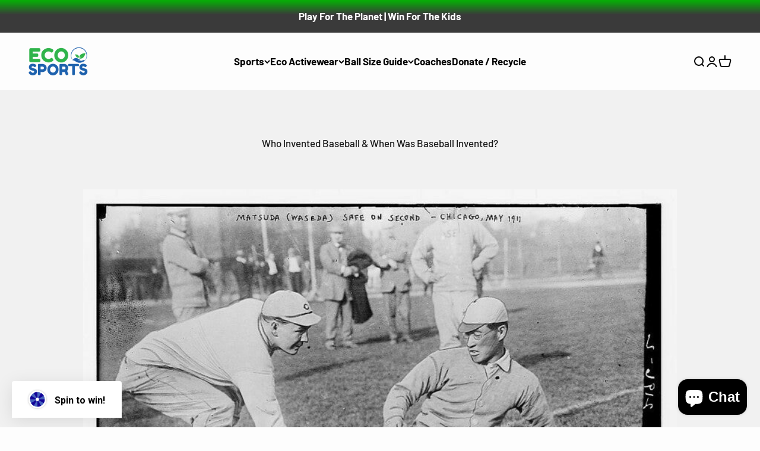

--- FILE ---
content_type: text/html; charset=UTF-8
request_url: https://game.hktapps.com/api/game/init?shop=eco-sporting-goods.myshopify.com&id=611&mode=production
body_size: 12956
content:
<html>
<head>
        <link rel="stylesheet"
      href="https://fonts.googleapis.com/css2?family=Abril+Fatface:wght@400;700&amp;family=Advent+Pro:wght@400;700&amp;family=Alegreya+Sans:wght@400;700&amp;family=Alegreya+Sans+SC:wght@400;700&amp;family=Alfa+Slab+One:wght@400;700&amp;family=Allura:wght@400;700&amp;family=Amatic+SC:wght@400;700&amp;family=Archivo+Narrow:wght@400;700&amp;family=Arima+Madurai:wght@400;700&amp;family=Arvo:wght@400;700&amp;family=Baloo+2:wght@400;700&amp;family=Barlow:wght@400;700&amp;family=Barlow+Condensed:wght@400;700&amp;family=Berkshire+Swash:wght@400;700&amp;family=Bevan:wght@400;700&amp;family=BioRhyme:wght@400;700&amp;family=Caveat:wght@400;700&amp;family=Courgette:wght@400;700&amp;family=Dancing+Script:wght@400;700&amp;family=Encode+Sans+Condensed:wght@400;700&amp;family=Engagement:wght@400;700&amp;family=Fredericka+the+Great:wght@400;700&amp;family=Great+Vibes:wght@400;700&amp;family=Gruppo:wght@400;700&amp;family=IBM+Plex+Sans:wght@400;700&amp;family=Josefin+Sans:wght@400;700&amp;family=Josefin+Slab:wght@400;700&amp;family=Kanit:wght@400;700&amp;family=Kranky:wght@400;700&amp;family=Lato:wght@400;700&amp;family=Lora:wght@400;700&amp;family=Love+Ya+Like+A+Sister:wght@400;700&amp;family=Luckiest+Guy:wght@400;700&amp;family=Mansalva:wght@400;700&amp;family=Meddon:wght@400;700&amp;family=Merriweather:wght@400;700&amp;family=Mirza:wght@400;700&amp;family=Monoton:wght@400;700&amp;family=Montserrat:wght@400;700&amp;family=Mr+Dafoe:wght@400;700&amp;family=Neuton:wght@400;700&amp;family=Nunito:wght@400;700&amp;family=Nunito+Sans:wght@400;700&amp;family=Old+Standard+TT:wght@400;700&amp;family=Open+Sans:wght@400;700&amp;family=Orbitron:wght@400;700&amp;family=Oswald:wght@400;700&amp;family=Pacifico:wght@400;700&amp;family=Permanent+Marker:wght@400;700&amp;family=Playfair+Display:wght@400;700&amp;family=Poppins:wght@400;700&amp;family=Press+Start+2P:wght@400;700&amp;family=Purple+Purse:wght@400;700&amp;family=Quicksand:wght@400;700&amp;family=Raleway:wght@400;700&amp;family=Ranchers:wght@400;700&amp;family=Roboto:wght@400;700&amp;family=Roboto+Slab:wght@400;700&amp;family=Rokkitt:wght@400;700&amp;family=Rubik:wght@400;700&amp;family=Sansita:wght@400;700&amp;family=Sarina:wght@400;700&amp;family=Sorts+Mill+Goudy:wght@400;700&amp;family=Source+Sans+Pro:wght@400;700&amp;family=Spirax:wght@400;700&amp;family=Stalemate:wght@400;700&amp;family=Titillium+Web:wght@400;700&amp;family=Ubuntu:wght@400;700&amp;family=Work+Sans:wght@400;700&amp;family=Yesteryear:wght@400;700&amp;display=swap">
    <style>
    .hktapps-game-type-wheel:not(.hktapps-l-t) .hktapps-game-screen .hktapps-game-view-right {
        padding-left: 0;
        padding-right: 0;
    }

    .hktapps-game-type-wheel:not(.hktapps-l-t) .hktapps-game-form {
        padding: 0 40px;
    }

    @media (max-width: 768px) {
        .hktapps-game-type-wheel:not(.hktapps-l-t) .hktapps-game-form {
            padding: 0 25px;
        }
    }

    /* Wheel CSS */
    .hktapps-animation .hktapps-l-n.hktapps-game-type-wheel.hktapps-screen-win .hktapps-main-game,
    .hktapps-animation .hktapps-l-f.hktapps-game-type-wheel.hktapps-screen-win .hktapps-main-game {
        transition: margin-right 0.3s ease;
        -webkit-transition: margin-right 0.3s ease;
    }

    .hktapps-game-type-wheel {
        /* Enter animation */
    }

    .hktapps-game-type-wheel .hktapps-wheel-container {
        animation: hktapps-w-ea 1.2s none cubic-bezier(0.215, 0.61, 0.355, 1);
        animation-fill-mode: forwards;
    }

    .hktapps-game-type-wheel .hktapps-wheel-container.hktapps-playing {
        animation: initial;
    }

    .hktapps-container:not(.hktapps-animation) .hktapps-game-type-wheel .hktapps-wheel-container {
        animation: initial;
    }

    @keyframes hktapps-w-ea {
        0% {
            transform: rotate(-80deg);
        }
        100% {
            transform: rotate(0);
        }
    }

    @media (min-width: 769px) {
        .hktapps-l-n.hktapps-game-type-wheel .hktapps-game-form,
        .hktapps-l-s.hktapps-game-type-wheel .hktapps-game-form,
        .hktapps-l-f.hktapps-game-type-wheel .hktapps-game-form {
            padding-left: 0;
            padding-right: 0;
        }

        .hktapps-l-n.hktapps-game-type-wheel .hktapps-game-screen .hktapps-game-view-right,
        .hktapps-l-s.hktapps-game-type-wheel .hktapps-game-screen .hktapps-game-view-right,
        .hktapps-l-f.hktapps-game-type-wheel .hktapps-game-screen .hktapps-game-view-right {
            padding-right: 40px;
            padding-left: 40px;
        }

        .hktapps-l-n.hktapps-game-type-wheel .hktapps-main-game,
        .hktapps-l-s.hktapps-game-type-wheel .hktapps-main-game,
        .hktapps-l-f.hktapps-game-type-wheel .hktapps-main-game {
            margin-right: -140px;
            max-width: 640px;
        }

        .hktapps-l-n.hktapps-game-type-wheel.hktapps-screen-win .hktapps-main-game,
        .hktapps-l-s.hktapps-game-type-wheel.hktapps-screen-win .hktapps-main-game,
        .hktapps-l-f.hktapps-game-type-wheel.hktapps-screen-win .hktapps-main-game {
            margin-right: 0;
        }

        .hktapps-l-n.hktapps-game-type-wheel .hktapps-wheel,
        .hktapps-l-s.hktapps-game-type-wheel .hktapps-wheel,
        .hktapps-l-f.hktapps-game-type-wheel .hktapps-wheel {
            position: absolute;
            top: 50%;
            left: 30px;
            width: 520px;
            max-width: none;
            margin: -260px 0 0 -330px;
            transform: rotate(90deg);
            -webkit-transform: rotate(90deg);
        }

        .hktapps-l-n.hktapps-game-type-wheel .hktapps-wheel .hktapps-wheel-inner,
        .hktapps-l-s.hktapps-game-type-wheel .hktapps-wheel .hktapps-wheel-inner,
        .hktapps-l-f.hktapps-game-type-wheel .hktapps-wheel .hktapps-wheel-inner {
            padding: 40px;
        }

        .hktapps-l-n.hktapps-game-type-wheel .hktapps-wheel .hktapps-wheel-12,
        .hktapps-l-s.hktapps-game-type-wheel .hktapps-wheel .hktapps-wheel-12,
        .hktapps-l-f.hktapps-game-type-wheel .hktapps-wheel .hktapps-wheel-12 {
            height: auto;
            padding: 0;
        }

        .hktapps-l-n.hktapps-game-type-wheel .hktapps-wheel .hktapps-brake-icon svg,
        .hktapps-l-s.hktapps-game-type-wheel .hktapps-wheel .hktapps-brake-icon svg,
        .hktapps-l-f.hktapps-game-type-wheel .hktapps-wheel .hktapps-brake-icon svg {
            transform: rotate(45deg);
            -webkit-transform: rotate(45deg);
        }

        .hktapps-l-n.hktapps-game-type-wheel .hktapps-wheel-wrapper:after,
        .hktapps-l-s.hktapps-game-type-wheel .hktapps-wheel-wrapper:after,
        .hktapps-l-f.hktapps-game-type-wheel .hktapps-wheel-wrapper:after {
            clear: both;
            display: table;
            content: "";
        }

        .hktapps-l-n.hktapps-game-type-wheel .hktapps-wheel-wrapper .hktapps-l,
        .hktapps-l-s.hktapps-game-type-wheel .hktapps-wheel-wrapper .hktapps-l,
        .hktapps-l-f.hktapps-game-type-wheel .hktapps-wheel-wrapper .hktapps-l {
            float: left;
            margin: -30px 0;
            width: 28%;
        }

        .hktapps-l-n.hktapps-game-type-wheel .hktapps-wheel-wrapper .hktapps-game-form,
        .hktapps-l-s.hktapps-game-type-wheel .hktapps-wheel-wrapper .hktapps-game-form,
        .hktapps-l-f.hktapps-game-type-wheel .hktapps-wheel-wrapper .hktapps-game-form {
            float: right;
            text-align: left;
            width: 65%;
        }
    }

    @media (min-width: 901px) and (max-width: 1300px) {
        .hktapps-l-n.hktapps-game-type-wheel .hktapps-wheel,
        .hktapps-l-f.hktapps-game-type-wheel .hktapps-wheel {
            margin: -240px 0 0 -300px;
            width: 480px;
        }
    }

    @media (min-width: 769px) and (max-width: 1080px) {
        .hktapps-l-n.hktapps-game-type-wheel .hktapps-main-game,
        .hktapps-l-f.hktapps-game-type-wheel .hktapps-main-game {
            max-width: 580px;
        }

        .hktapps-l-n.hktapps-game-type-wheel .hktapps-wheel,
        .hktapps-l-f.hktapps-game-type-wheel .hktapps-wheel {
            width: 420px;
            margin: -210px 0 0 -230px;
        }

        .hktapps-l-n.hktapps-game-type-wheel .hktapps-wheel-wrapper .hktapps-game-form,
        .hktapps-l-f.hktapps-game-type-wheel .hktapps-wheel-wrapper .hktapps-game-form {
            width: 60%;
        }

        .hktapps-l-n.hktapps-game-type-wheel .hktapps-wheel-wrapper .hktapps-l,
        .hktapps-l-f.hktapps-game-type-wheel .hktapps-wheel-wrapper .hktapps-l {
            margin: -5px 0;
        }
    }

    @media (min-height: 800px) and (min-width: 1301px) and (max-width: 1450px) {
        .hktapps-l-n.hktapps-game-type-wheel .hktapps-wheel,
        .hktapps-l-f.hktapps-game-type-wheel .hktapps-wheel {
            width: 480px;
            margin: -240px 0 0 -300px;
        }
    }

    .hktapps-game-type-wheel .hktapps-wheel {
        position: relative;
        max-width: 480px;
        margin: 20px auto 0 auto;
    }

    .hktapps-game-type-wheel .hktapps-wheel .hktapps-brake {
        position: absolute;
        z-index: 10;
        left: 50%;
        top: 10px;
    }

    .hktapps-game-type-wheel .hktapps-wheel .hktapps-brake svg {
        position: absolute;
        height: 24px;
        width: 24px;
        left: 50%;
        top: 50%;
        margin-left: -12px;
        margin-top: -12px;
        transform: rotate(135deg);
        -webkit-transform: rotate(135deg);
    }

    .hktapps-game-type-wheel .hktapps-wheel .hktapps-brake-icon {
        position: absolute;
        background-color: #ffffff;
        width: 40px;
        height: 40px;
        box-shadow: 0 2px 2px 0 rgba(0, 0, 0, 0.23);
        border-radius: 0 50% 50% 50%;
        top: 0;
        left: 50%;
        margin-left: -20px;
        transform: rotate(-135deg);
        -webkit-transform: rotate(-135deg);
    }

    .hktapps-game-type-wheel .hktapps-wheel-inner {
        overflow: hidden;
        padding: 40px 40px 0 40px;
    }

    @media (max-width: 768px) {
        .hktapps-game-type-wheel .hktapps-wheel-inner {
            padding: 40px 25px 0 25px;
        }
    }

    .hktapps-game-type-wheel .hktapps-wheel-12 {
        position: relative;
        height: 0;
        padding-bottom: 50%;
    }

    .hktapps-game-type-wheel .hktapps-wheel-12 .hktapps-wheel-container {
        position: relative;
        z-index: 0;
        width: 100%;
        padding-bottom: 100%;
        transition: transform 10s cubic-bezier(0.26, -0.11, 0, 0.99);
        -webkit-transition: -webkit-transform 10s cubic-bezier(0.38, -0.165, 0, 1);
    }

    .hktapps-game-type-wheel .hktapps-wheel-12 .hktapps-wheel-overplay {
        width: 100%;
        height: 100%;
        border-radius: 50%;
        overflow: hidden;
        -webkit-mask-image: url([data-uri]);
    }

    .hktapps-game-type-wheel .hktapps-wheel-12 .hktapps-absolute-wheel {
        position: absolute;
        top: 0;
        left: 0;
        height: 100%;
        width: 100%;
        overflow: hidden;
        border: 14px solid #435280;
        border-radius: 50%;
        line-height: 0;
        box-shadow: 0 0 35px 0 rgba(0, 0, 0, 0.13);
    }

    .hktapps-game-type-wheel .hktapps-wheel-12 .hktapps-wheel-half {
        position: relative;
        overflow: hidden;
        height: 50%;
        width: 100%;
    }

    .hktapps-game-type-wheel .hktapps-wheel-12 .hktapps-wheel-half:first-child .hktapps-wheel-slice-item {
        top: 100%;
    }

    .hktapps-game-type-wheel .hktapps-wheel-12 .hktapps-wheel-half:last-child .hktapps-wheel-slice-item {
        top: 0;
    }

    .hktapps-game-type-wheel .hktapps-wheel-12 .hktapps-wheel-slice-item {
        position: absolute;
        text-align: right;
        left: 50%;
        width: 51%;
        font-size: 1em;
        transform-origin: 0 0;
        -webkit-transform-origin: 0 0;
    }

    .hktapps-game-type-wheel .hktapps-wheel-12 .hktapps-wheel-slice-item .hktapps-wheel-coupon {
        display: table;
        width: 100%;
        height: 100%;
        transform-origin: 100% 0;
        -webkit-transform-origin: 100% 0;
    }

    .hktapps-game-type-wheel .hktapps-wheel-12 .hktapps-wheel-slice-item .hktapps-wheel-coupon-content {
        display: table-cell;
        vertical-align: middle;
        padding-left: 40px;
        padding-right: 5px;
        line-height: 1.2;
    }

    .hktapps-game-type-wheel .hktapps-wheel-12 .hktapps-wheel-center {
        position: absolute;
        z-index: 1;
        left: 50%;
        top: 50%;
        width: 15%;
        height: 15%;
        margin-left: -7.5%;
        margin-top: -7.5%;
        border-radius: 50%;
        box-shadow: 1px 2px 4px 0 rgba(0, 0, 0, 0.32);
        background-color: #ffffff;
    }

    .hktapps-game-type-wheel .hktapps-wheel-12 .hktapps-wheel-slice-dots {
        position: absolute;
        z-index: 2;
        top: 0;
        left: 0;
        width: 100%;
        height: 100%;
    }

    .hktapps-game-type-wheel .hktapps-wheel-12 .hktapps-wheel-slice-dots .wheel-slice-dot {
        position: absolute;
        top: 50%;
        left: 50%;
        width: 50%;
        transform-origin: 0 0;
        -webkit-transform-origin: 0 0;
    }

    .hktapps-game-type-wheel .hktapps-wheel-12 .hktapps-wheel-slice-dots .hktapps-wheel-slice-dot {
        position: absolute;
        top: -5px;
        border-radius: 5px;
        right: -6px;
        width: 12px;
        height: 10px;
        background-color: #435280;
    }

    @media (max-width: 400px) {
        .hktapps-game-type-wheel .hktapps-wheel-wrapper .hktapps-wheel {
            margin-top: 0;
        }

        .hktapps-game-type-wheel .hktapps-wheel-wrapper .hktapps-wheel .hktapps-brake-icon {
            width: 36px;
            height: 36px;
            margin-left: -18px;
        }

        .hktapps-game-type-wheel .hktapps-wheel-wrapper .hktapps-wheel .hktapps-wheel-slice-item {
            font-size: 0.8em;
        }
    }

    @media (min-width: 769px) {
        .hktapps-l-s.hktapps-game-type-wheel .hktapps-main-game {
            margin-right: 0;
            max-width: 700px;
        }

        .hktapps-l-s.hktapps-game-type-wheel .hktapps-wheel-wrapper .hktapps-game-form {
            width: 60%;
        }

        .hktapps-l-s.hktapps-game-type-wheel .hktapps-wheel-wrapper .hktapps-l {
            width: 35%;
        }

        .hktapps-l-s.hktapps-game-type-wheel .hktapps-wheel {
            margin-left: -290px;
        }
    }

    @media (min-width: 769px) and (max-height: 520px) {
        .hktapps-l-s.hktapps-game-type-wheel .hktapps-l {
            height: 300px;
        }

        .hktapps-l-s.hktapps-game-type-wheel .hktapps-wheel {
            margin-left: -220px;
            width: 440px;
            margin-top: -220px;
        }
    }

    @media (min-width: 769px) and (max-height: 440px) {
        .hktapps-l-s.hktapps-game-type-wheel .hktapps-l {
            height: 400px;
        }
    }
</style>
    
    
    
    
    <style>
    .hktapps-game-screen .hktapps-game-view-left {
        display: none;
    }
    .hktapps-l-t .hktapps-game-screen .hktapps-game-view-right {
        padding-left: 0;
        padding-top: 0;
        padding-right: 0;
    }
    .hktapps-l-t .hktapps-game-screen .hktapps-game-title .hktapps-bg {
        display: block;
    }

    .hktapps-l-t .hktapps-game-screen .hktapps-email-form-container {
        padding: 0 40px;
    }

    @media (max-width: 768px) {
        .hktapps-l-t .hktapps-game-screen .hktapps-email-form-container {
            padding: 0 25px;
        }
    }

    .hktapps-l-l.hktapps-game-and-win .hktapps-main-game {
        max-width: 800px;
    }

    .hktapps-l-l .hktapps-game-screen:after {
        clear: both;
        display: table;
        content: "";
    }

    .hktapps-l-l .hktapps-game-screen .hktapps-game-view-left,
    .hktapps-l-l .hktapps-game-screen .hktapps-game-view-left .hktapps-bg {
        display: block;
        border-bottom-left-radius: 3px;
        border-top-left-radius: 3px;
    }

    .hktapps-l-l .hktapps-game-screen .hktapps-game-view-left .hktapps-bg {
        right: auto;
        width: 35%;
    }

    .hktapps-l-l .hktapps-game-screen .hktapps-game-view-left .hktapps-bg .hktapps-img {
        background-position: left center;
    }

    .hktapps-l-l .hktapps-game-screen .hktapps-game-view-right {
        float: right;
        width: 65%;
    }

    @media (max-width: 768px) {
        .hktapps-l-l .hktapps-game-screen .hktapps-game-view-left .hktapps-bg {
            width: 20%;
        }

        .hktapps-l-l .hktapps-game-screen .hktapps-game-view-right {
            width: 80%;
        }
    }

    @media (max-width: 400px) {
        .hktapps-l-l .hktapps-game-screen .hktapps-game-view-left {
            display: none;
        }

        .hktapps-l-l .hktapps-game-screen .hktapps-game-view-right {
            width: 100%;
        }
    }

    .hktapps-animation .hktapps-game-screen {
        opacity: 1;
        transition: opacity 0.3s ease;
        -webkit-transition: opacity 0.3s ease;
    }

    .hktapps-animation .hktapps-game-screen.hkt-exit {
        opacity: 0;
    }

    .hktapps-l-f .hktapps-game-view-left {
        display: block;
    }

    .hktapps-l-f .hktapps-game-view-left .hktapps-bg {
        display: block;
        border-radius: 3px;
        z-index: 0;
    }

    .hktapps-l-f .hktapps-game-view-left .hktapps-bg .hktapps-img {
        background-position: center center;
    }

    .hktapps-l-f .hktapps-game-view-right {
        position: relative;
        z-index: 1;
    }

    .hktapps-l-s .hktapps-game-screen .hktapps-game-view-left {
        display: block;
    }

    .hktapps-l-s .hktapps-game-screen .hktapps-game-view-left .hktapps-bg.hkt-has-image {
        display: block;
    }

    .hktapps-l-s .hktapps-game-screen .hktapps-game-view-left .hktapps-bg .hktapps-img {
        background-position: center center;
    }
</style>
    <style>
    .hktapps-email-form input.hktapps-hidden {
        position: absolute;
        visibility: hidden;
        z-index: -100;
        outline: none;
        width: 1px;
        height: 1px;
        border: none;
        padding: 0;
    }

    .hktapps-email-form .hktapps-input {
        position: relative;
    }

    .hktapps-email-form .hktapps-input.name {
        display: none;
    }

    .hktapps-email-form .hktapps-input.hktapps-hidden {
        display: none;
    }

    .hktapps-email-form .hktapps-input .hktapps-icon {
        position: absolute;
        z-index: 1;
        top: 11px;
        left: 12px;
        width: 16px;
        height: 16px;
    }

    .hktapps-email-form .hktapps-input .hktapps-icon svg {
        display: block;
        height: 100%;
        width: 100%;
    }

    .hktapps-email-form .hktapps-input input {
        font-family: Ariral, sans-serif;
        font-size: 14px !important;
        font-weight: normal !important;
        font-style: normal !important;
        width: 100%;
        height: 38px !important;
        outline: none !important;
        padding: 0 15px 0 40px !important;
        color: #364269;
        border-radius: 10px;
        background-color: #ffffff !important;
        box-shadow: none !important;
        border: 1px solid #eceff3 !important;
        transition: border-color 0.3s ease;
        -webkit-transition: border-color 0.3s ease;
    }

    .hktapps-email-form .hktapps-input input:hover {
        opacity: 1;
        border-color: #c5c5c5 !important;
    }

    .hktapps-email-form .hktapps-input input::-webkit-input-placeholder {
        color: #babcbf;
    }

    .hktapps-email-form .hktapps-input input::-moz-placeholder {
        color: #babcbf;
    }

    .hktapps-email-form .hktapps-input input:-ms-input-placeholder {
        color: #babcbf;
    }

    .hktapps-email-form .hktapps-input input:-moz-placeholder {
        color: #babcbf;
    }

    .hktapps-email-form .hktapps-input input:-webkit-autofill {
        border-color: #eceff3;
        -webkit-text-fill-color: #364267 !important;
        -webkit-box-shadow: 0 0 0 1000px #ffffff inset !important;
    }

    .hktapps-email-form .hktapps-input.hkt-invalid input {
        box-shadow: none;
        border: 1px solid #ff7f7f !important;
    }

    .hktapps-email-form .hktapps-input.hkt-invalid input:-webkit-autofill {
        border-color: #ff7f7f;
        -webkit-box-shadow: 0 0 0 1000px #ffffff inset;
        -webkit-text-fill-color: #364267 !important;
    }

    .hktapps-email-form .hktapps-input-row:after {
        clear: both;
        display: table;
        content: "";
    }

    .hktapps-email-form .hktapps-input-row.hktapps-2 .hktapps-input {
        float: left;
        width: 48%;
    }

    .hktapps-email-form .hktapps-input-row.hktapps-2 .hktapps-input.name {
        display: block;
    }

    .hktapps-email-form .hktapps-input-row.hktapps-2 .hktapps-input:not(:last-child) {
        margin-right: 4%;
    }

    .hktapps-email-form .hktapps-input-error {
        font-size: 12px;
        color: #ff7f7f;
        margin-top: 10px;
        margin-bottom: -10px;
    }

    .hktapps-email-form .hktapps-input-error.hktapps-hidden {
        display: none;
    }

    .hktapps-email-form .hktapps-play-btn {
        margin-top: 20px;
    }

    @media (max-width: 540px) {
        .hktapps-email-form .hktapps-input-row.hktapps-2 .hktapps-input {
            width: 100%;
        }

        .hktapps-email-form .hktapps-input-row.hktapps-2 .hktapps-input:not(:last-child) {
            margin-bottom: 10px;
            margin-right: 0;
        }
    }

    .hktapps-email-form .hktapps-gdpr {
        margin-top: 10px;
        margin-bottom: -5px;
        color: #a7a9aa;
        font-size: 13px;
        line-height: 1.5;
    }

    .hktapps-email-form .hkt-invalid {
        animation-fill-mode: both;
        animation: hktapps-f-nop 0.5s none ease;
    }

    @keyframes hktapps-f-nop {
        from, to {
            transform: translate(0, 0);
        }
        20%, 60% {
            transform: translate(-3px, 0);
        }
        40%, 80% {
            transform: translate(3px, 0);
        }
    }

    .hktapps-email-form-container {
        position: relative;
        z-index: 1;
    }

    .hktapps-email-form-container.hktapps-no-icons .hktapps-input svg {
        display: none;
    }

    .hktapps-email-form-container.hktapps-no-icons .hktapps-input input {
        padding-left: 15px !important;
    }

    .hktapps-email-form-container.hktapps-no-icons .hktapps-input .hktapps-icon {
        z-index: -1;
    }

    .hktapps-check-sw {
        display: inline-block;
        vertical-align: top;
        cursor: pointer;
    }

    .hktapps-check-sw:hover .hktapps-checkbox:not(.hkt-checked) {
        border-color: #c5c5c5;
    }

    .hktapps-check-sw.hktapps-hidden {
        display: none;
    }

    .hktapps-check-sw.hkt-invalid .hktapps-checkbox:not(.hkt-checked) {
        border-color: #ff7f7f;
    }

    .hktapps-checkbox {
        position: relative;
        cursor: pointer;
        overflow: hidden;
        display: inline-block;
        vertical-align: middle;
        width: 18px;
        height: 18px;
        border: 1px solid #eceff3;
        border-radius: 3px;
        margin-right: 5px;
        top: -0.1em;
        -webkit-transition: background-color 0.4s ease, border-color 0.4s ease;
        transition: background-color 0.4s ease, border-color 0.4s ease;
    }

    .hktapps-checkbox:not(.hkt-checked) {
        background-color: #ffffff !important;
    }

    .hktapps-checkbox:not(.hkt-checked):hover {
        border-color: #c5c5c5;
    }

    .hktapps-checkbox.hkt-checked {
        background-color: #0f8af9;
    }

    .hktapps-checkbox.hkt-checked svg {
        top: 50%;
    }

    .hktapps-checkbox svg {
        position: absolute;
        left: 50%;
        top: -5px;
        width: 10px;
        height: 10px;
        margin-left: -5px;
        margin-top: -5px;
        transition: top 0.3s ease;
        -webkit-transition: top 0.3s ease;
    }
</style>
    <style>
    .hktapps-game-title {
        position: relative;
    }
    .hktapps-game-title .hktapps-title,
    .hktapps-game-title .hktapps-subtitle,
    .hktapps-game-title .hktapps-logo {
        position: relative;
        z-index: 1;
    }
    .hktapps-game-title .hktapps-bg {
        border-top-right-radius: 3px;
        border-top-left-radius: 3px;
    }
    .hktapps-game-title .hktapps-bg .hktapps-img {
        background-position: center top;
    }
    .hktapps-game-title .hktapps-logo {
        line-height: 0;
        text-align: center;
    }
    .hktapps-game-title .hktapps-logo img {
        display: none;
        outline: none;
        border: none;
    }
    .hktapps-game-title .hktapps-logo.hkt-logo {
        margin-bottom: 24px;
    }
    .hktapps-game-title .hktapps-logo.hkt-logo img {
        display: inline;
        width: 1em;
        height: auto;
    }
    @media (max-width: 540px) {
        .hktapps-game-title .hktapps-logo.hkt-logo img {
            width: 0.7em;
        }
    }

    .hktapps-l-t .hktapps-game-title {
        margin-bottom: 2em;
        padding: 40px 40px;
    }

    @media (max-width: 768px) {
        .hktapps-l-t .hktapps-game-title {
            padding: 25px 25px;
        }
    }

    .hktapps-l-t .hktapps-game-title .hktapps-subtitle {
        margin-bottom: 0;
    }
</style>
    <style>
    .hover-bg{
        position: relative;
    }
    .hover-bg::before {
        position: absolute;
        content: "";
        height: 100%;
        z-index: 88888;
        top: 0;
        left: 0;
        border: 1px solid transparent;
        cursor: pointer;
        width: 100%;
    }
    .hover-bg:hover::before {
        padding: 9px;
        margin: -10px;
        border-color: #120497;
        background-color: rgba(18,4,151,.2);
    }

    body.hktapps-ios-fix {
        position: fixed;
    }

    .hktapps-container {
        color: #333333;
        font-family: Arial, sans-serif;
        font-size: 16px;
    }

    .hktapps-container a:empty {
        display: inline;
    }

    .hktapps-container div:empty {
        display: block;
    }

    .hktapps-container button {
        display: block;
        background: none;
        box-shadow: none;
        appearance: none;
        -webkit-appearance: none;
        -moz-appearance: none;
        outline: none;
        border: none;
    }

    .hktapps-container button:active {
        background: none;
    }

    .hktapps-container .hktapps-nosel {
        -webkit-touch-callout: none;
        -webkit-user-select: none;
        -khtml-user-select: none;
        -moz-user-select: none;
        -ms-user-select: none;
        user-select: none;
    }

    .hktapps-container * {
        box-sizing: border-box;
        -webkit-box-sizing: border-box;
        -moz-box-sizing: border-box;
    }

    .hktapps-container a {
        color: inherit;
    }

    .hktapps-container input[type="text"],
    .hktapps-container input[type="email"] {
        transform: translate3d(0, 0, 0);
        -webkit-transform: translate3d(0, 0, 0);
    }

    .hktapps-container input[type="text"],
    .hktapps-container input[type="text"] input[type="submit"],
    .hktapps-container input[type="email"],
    .hktapps-container input[type="email"] input[type="submit"] {
        line-height: normal;
        outline: none;
        appearance: none;
        -webkit-appearance: none;
        -moz-appearance: none;
    }

    .hktapps-container .hktapps-button {
        position: relative;
        line-height: 1.4;
        border-radius: 8px;
        background-color: #0f8af8;
        font-size: 12px;
        color: white;
        text-align: center;
        padding: 11px 20px;
        user-select: none;
        -webkit-transition: -webkit-transform 0.2s ease, opacity 0.2s ease;
        transition: transform 0.2s ease, opacity 0.2s ease;
        -webkit-touch-callout: none;
        -webkit-user-select: none;
        -khtml-user-select: none;
        -moz-user-select: none;
        -ms-user-select: none;
        cursor: pointer;
    }

    .hktapps-container .hktapps-button .hktapps-load {
        position: absolute;
        visibility: hidden;
        border-top: 1.1em solid rgba(255, 255, 255, 0.2);
        border-right: 1.1em solid rgba(255, 255, 255, 0.2);
        border-bottom: 1.1em solid rgba(255, 255, 255, 0.2);
        border-left: 1.1em solid #ffffff;
        font-size: 2px;
        top: 50%;
        left: 50%;
        margin-top: -5em;
        margin-left: -5em;
        transform: translateZ(0);
        -webkit-transform: translateZ(0);
        -ms-transform: translateZ(0);
        animation: hktapps-submit-load 1.1s infinite linear;
        -webkit-animation: hktapps-submit-load 1.1s infinite linear;
    }

    .hktapps-container .hktapps-button .hktapps-load, .hktapps-container .hktapps-button .hktapps-load:after {
        height: 10em;
        width: 10em;
        border-radius: 50%;
    }

    .hktapps-container .hktapps-button.hkt-submitting {
        color: transparent !important;
    }

    .hktapps-container .hktapps-button.hkt-submitting .hktapps-load {
        visibility: visible;
    }

    .hktapps-container .hktapps-button.hkt-submitted {
        display: none;
        transition: opacity 0.4s linear;
        -webkit-transition: opacity 0.4s linear;
    }

    .hktapps-container .hktapps-button:hover {
        opacity: 0.8;
    }

    .hktapps-container .hktapps-button:active {
        outline: none;
        transform: translateZ(0) scale(0.9);
        -webkit-transform: translateZ(0) scale(0.9);
    }

    .hktapps-container .hktapps-button-container {
        text-align: center;
    }

    .hktapps-container .hktapps-button-container .hktapps-button {
        vertical-align: top;
        display: inline-block;
    }

    .hktapps-game-and-win {
        visibility: visible !important;
        position: fixed;
        z-index: 9999999;
        top: 0;
        left: 0;
        right: 0;
        bottom: 0;
        opacity: 1 !important;
        background: #00000099;
        text-align: center;
        white-space: nowrap;
        overflow-y: auto;
        overflow-x: hidden;
        padding: 44px 16px;
        transition: opacity 0.4s linear;
        -webkit-overflow-scrolling: touch;
        -webkit-transition: opacity 0.4s linear;
    }

    .hktapps-game-and-win.hktapps-screen-game .hktapps-game-screen {
        display: block;
    }

    .hktapps-game-and-win.hktapps-screen-win .hktapps-win-screen {
        display: block;
    }

    .hktapps-game-and-win.hktapps-hidden {
        visibility: hidden !important;
        opacity: 0 !important;
        pointer-events: none !important;
        transition: opacity 0.4s linear, visibility 0.4s linear, pointer-events 0.4s linear;
        -webkit-transition: opacity 0.4s linear, visibility 0.4s linear, pointer-events 0.4s linear;
    }

    .hktapps-game-and-win.hktapps-hidden .hktapps-main-game {
        transform: scale3d(0.9, 0.9, 1);
        -webkit-transform: scale3d(0.9, 0.9, 1);
    }

    .hktapps-game-and-win:before {
        display: inline-block;
        content: '';
        opacity: 0;
        vertical-align: middle;
        margin-right: -0.3em;
        height: 100%;
    }

    .hktapps-game-and-win .hktapps-main-game {
        position: relative;
        font-family: Arial, sans-serif;
        color: #333333;
        width: 100%;
        max-width: 500px;
        height: auto;
        background: white;
        border-radius: 3px;
        display: inline-block;
        vertical-align: middle;
        text-align: center;
        white-space: normal;
        font-weight: normal;
        transition: transform 0.4s ease;
        -webkit-transition: -webkit-transform 0.4s ease;
    }

    .hktapps-game-and-win .hktapps-cross {
        position: absolute;
        z-index: 2;
        width: 50px;
        height: 50px;
        top: 0;
        right: 0;
        transition: opacity 0.3s ease;
        -webkit-transition: opacity 0.3s ease;
        cursor: pointer;
    }

    .hktapps-game-and-win .hktapps-cross:hover {
        opacity: 0.8;
    }

    .hktapps-game-and-win .hktapps-cross svg {
        position: absolute;
        right: 12px;
        top: 12px;
        height: 25px;
        width: 25px;
    }

    .hktapps-game-and-win .hktapps-title {
        color: #364269;
        font-size: 48px;
        line-height: 0;
    }

    .hktapps-game-and-win .hktapps-title div {
        line-height: 1.15;
        margin-bottom: 0.3em;
        font-size: 1em;
    }

    .hktapps-game-and-win .hktapps-subtitle {
        margin-bottom: 1.5em;
        color: #4d5963;
        font-size: 16px;
        line-height: 1.4;
        font-weight: normal;
    }

    @media (max-width: 768px) {
        .hktapps-game-and-win:before {
            content: none;
        }

        .hktapps-game-and-win .hktapps-main-game {
            display: block;
            margin: 0 auto;
        }
    }

    @media (max-width: 540px) {
        .hktapps-game-and-win .hktapps-cross {
            right: -10px;
            top: -40px;
            height: 60px;
            width: 60px;
        }

        .hktapps-game-and-win .hktapps-cross svg {
            width: 22px;
            top: 9px;
            right: 10px;
            height: 22px;
        }

        .hktapps-game-and-win .hktapps-title {
            font-size: 34px;
        }

        .hktapps-game-and-win .hktapps-title div {
            font-size: 0.7em;
        }
    }

    .hktapps-game-and-win .hktapps-disclaimer {
        line-height: 1.4;
        font-size: 13px;
        margin-top: 20px;
        color: #a7a9ad;
    }

    @-webkit-keyframes hktapps-submit-load {
        0% {
            transform: rotate(0deg);
            -webkit-transform: rotate(0deg);
        }
        100% {
            transform: rotate(360deg);
            -webkit-transform: rotate(360deg);
        }
    }

    @keyframes hktapps-submit-load {
        0% {
            transform: rotate(0deg);
            -webkit-transform: rotate(0deg);
        }
        100% {
            transform: rotate(360deg);
            -webkit-transform: rotate(360deg);
        }
    }

    .hktapps-container.hktapps-edit-mode .hktapps-game-and-win,
    .hktapps-container.hktapps-image-mode .hktapps-game-and-win {
        transition: none;
        -webkit-transition: none;
    }

    .hktapps-container.hktapps-edit-mode .hktapps-main-game,
    .hktapps-container.hktapps-image-mode .hktapps-main-game {
        transition: none;
        -webkit-transition: none;
    }

    .hktapps-container.hktapps-image-mode .hktapps-game-and-win {
        background: transparent;
    }

    .hktapps-container.hktapps-image-mode .hktapps-main-game {
        box-shadow: 0 0 15px 0 rgba(0, 0, 0, 0.1);
    }

    .hktapps-game-screen,
    .hktapps-win-screen {
        display: none;
    }

    .hktapps-game-screen .hktapps-game-view-right,
    .hktapps-win-screen {
        padding: 40px 40px;
    }

    @media (max-width: 768px) {
        .hktapps-game-screen .hktapps-game-view-right,
        .hktapps-win-screen {
            padding: 25px 25px;
        }
    }

    .hktapps-l-t .hktapps-xp-t {
        padding: 0 40px;
    }

    @media (max-width: 768px) {
        .hktapps-l-t .hktapps-xp-t {
            padding: 0 25px;
        }
    }

    .hktapps-bg {
        display: none;
        overflow: hidden;
        background: #FFFFFF;
    }

    .hktapps-bg,
    .hktapps-bg .hktapps-img {
        position: absolute;
        top: 0;
        left: 0;
        right: 0;
        bottom: 0;
    }

    .hktapps-bg .hktapps-img {
        opacity: 0.5;
        background-size: cover;
        background-repeat: no-repeat;
    }

    /* Big screen fixes */
    @media (min-height: 800px) and (min-width: 1300px) {
        .hktapps-game-and-win:not(.hktapps-l-s).hktapps-hidden .hktapps-main-game {
            transform: scale3d(1.05, 1.05, 1);
            -webkit-transform: scale3d(1.05, 1.05, 1);
        }

        .hktapps-game-and-win:not(.hktapps-l-s) .hktapps-main-game {
            transform: scale(1.2, 1.2);
            -webkit-transform: scale(1.2, 1.2);
        }
    }

    /* Left side */
    .hktapps-l-s.hktapps-game-and-win {
        text-align: left;
        padding: 0;
    }

    .hktapps-l-s.hktapps-game-and-win.hktapps-hidden .hktapps-main-game {
        transform: translateX(-100%);
        -webkit-transform: translateX(-100%);
        transition-duration: 0.4s;
        transition-timing-function: ease-in;
    }

    .hktapps-l-s .hktapps-main-game {
        border-radius: 0;
        min-height: 100%;
        transition-duration: 0.4s;
        transition-timing-function: ease-out;
    }

    .hktapps-l-s .hktapps-view-table {
        display: table;
        width: 100%;
        height: 100vh;
        padding-top: 15px;
        padding-bottom: 15px;
        border-spacing: 0;
    }

    .hktapps-l-s .hktapps-view-center {
        vertical-align: middle;
        display: table-cell;
    }

    @media (max-width: 768px) {
        .hktapps-l-s.hktapps-game-and-win {
            padding-right: 15px;
        }

        .hktapps-l-s.hktapps-game-and-win .hktapps-main-game {
            margin: 0;
        }

        .hktapps-l-s.hktapps-game-and-win .hktapps-cross {
            right: 10px;
            top: 10px;
        }
    }
</style>
    <style>
    .hktapps-win {
        position: relative;
        z-index: 1;
        text-align: center;
    }

    .hktapps-win .hktapps-code-email,
    .hktapps-win .hktapps-code-lose,
    .hktapps-win .hktapps-code-desc {
        display: none;
    }

    .hktapps-win .hktapps-code-desc .hktapps-discount-code-label {
        margin: 0.7em 0 0 0;
    }

    .hktapps-win.by-email .hktapps-code-email {
        display: block;
    }

    .hktapps-win.by-email .hktapps-code-direct {
        display: none;
    }

    .hktapps-win.losing .hktapps-code-lose {
        display: block;
    }

    .hktapps-win.losing .hktapps-code-direct {
        display: none;
    }

    .hktapps-win.hkt-wdesc .hktapps-code-desc {
        display: block;
    }

    .hktapps-win .hktapps-label {
        font-size: 16px;
        margin-bottom: 20px;
        color: #4d5963;
        font-weight: normal;
        line-height: 1.4;
    }

    .hktapps-win .hktapps-coupon-label {
        color: white;
        font-size: 38px;
        line-height: 0;
    }

    .hktapps-win .hktapps-coupon-label div {
        margin-bottom: 1.2em;
        line-height: 1.3;
    }

    .hktapps-win .hktapps-discount-code-label {
        font-size: 16px;
        color: white;
        line-height: 1.4;
        margin-bottom: 0.7em;
        white-space: pre-line;
    }

    .hktapps-win .hktapps-code {
        color: #ffffff;
        font-size: 20px;
        text-align: center;
        padding: 10px 20px;
        line-height: 0;
        border: 2px dashed #ffffff;
        border-radius: 25px;
    }

    .hktapps-win .hktapps-code span {
        line-height: 1.3;
    }

    .hktapps-win .hktapps-ticket-container {
        position: relative;
        margin: 0 auto 30px auto;
        padding: 40px 40px;
        max-width: 400px;
    }

    .hktapps-win .hktapps-ticket {
        position: absolute;
        z-index: 0;
        top: 0;
        left: 0;
        width: 100%;
        height: 100%;
        border-radius: 10px;
        box-shadow: 0 0 30px rgba(0, 0, 0, 0.08);
    }

    .hktapps-win .hktapps-ticket .hktapps-ticket-coupon-round-content {
        position: absolute;
        top: 50%;
        margin-top: -25px;
        width: 25px;
        height: 50px;
    }

    .hktapps-win .hktapps-ticket .hktapps-ticket-coupon-round-content.l {
        left: 0;
    }

    .hktapps-win .hktapps-ticket .hktapps-ticket-coupon-round-content.l .hktapps-ticket-coupon-round {
        transform: rotate(180deg);
        -webkit-transform: rotate(180deg);
        left: auto;
        right: 0;
    }

    .hktapps-win .hktapps-ticket .hktapps-ticket-coupon-round-content.r {
        right: 0;
    }

    .hktapps-win .hktapps-ticket .hktapps-ticket-coupon-round {
        position: absolute;
        background-color: transparent;
        height: 50px;
        width: 50px;
        left: 0;
        top: 0;
        overflow: hidden;
        border-top-left-radius: 25px;
        border-bottom-left-radius: 25px;
    }

    .hktapps-win .hktapps-ticket .hktapps-ticket-coupon-round:after {
        position: absolute;
        content: "";
        top: -100%;
        left: 15%;
        width: 300%;
        height: 300%;
        box-shadow: inset 0 0 30px rgba(0, 0, 0, 0.3);
        border-bottom-left-radius: 30px;
        transform: rotate(45deg);
        -webkit-transform: rotate(45deg);
    }

    .hktapps-win .hktapps-win-c {
        z-index: 1;
        position: relative;
    }

    .hktapps-win .hktapps-conf {
        position: absolute;
        z-index: 0;
        opacity: 0.2;
        width: 100%;
    }

    .hktapps-win .hktapps-conf.t {
        top: 0;
    }

    .hktapps-win .hktapps-conf.b {
        bottom: -10px;
    }

    .hktapps-win .hktapps-conf.b svg {
        transform: scale(-1);
        -webkit-transform: scale(-1);
    }

    .hktapps-game-and-win:not(.hktapps-l-s) .hktapps-win-screen .hktapps-bg {
        border-radius: 3px;
    }

    .hktapps-win-screen {
        overflow: hidden;
    }

    .hktapps-win-screen.hktapps-custom-bg .hktapps-ticket {
        mask-composite: intersect;
        mask-image: radial-gradient(circle at 0% 50%, rgba(0, 0, 0, 0) 25px, black 25px), radial-gradient(circle at 100% 50%, rgba(0, 0, 0, 0) 25px, black 25px);
        -webkit-mask-image: radial-gradient(circle at 0% 50%, rgba(0, 0, 0, 0) 25px, black 25px), radial-gradient(circle at 100% 50%, rgba(0, 0, 0, 0) 25px, black 25px);
        -webkit-mask-composite: destination-in;
    }

    .hktapps-win-screen.hktapps-custom-bg .hktapps-ticket .hktapps-ticket-coupon-round {
        background: transparent !important;
    }

    .hktapps-win-screen.hktapps-custom-bg .hktapps-bg {
        display: block;
    }

    .hktapps-animation .hktapps-win-screen {
        opacity: 0;
        transition: opacity 0.5s ease;
        -webkit-transition: opacity 0.5s ease;
    }

    .hktapps-animation .hktapps-win-screen.hktapps-opacity-appear {
        opacity: 1;
    }

    .hktapps-animation .hktapps-win-screen.hktapps-opacity-appear .hktapps-ticket-container {
        animation: hktapps-t-enter 0.8s none ease 0.3s;
        -webkit-animation: hktapps-t-enter 0.8s none ease 0.3s;
        animation-fill-mode: both;
        -webkit-animation-fill-mode: both;
    }

    @-webkit-keyframes hktapps-t-enter {
        0% {
            -webkit-transform: scale(0.6, 0.6);
            opacity: 0;
        }
        40% {
            opacity: 1;
            -webkit-transform: rotate(0deg) scale(1.1, 1.1);
        }
        50% {
            -webkit-transform: rotate(-3deg) scale(1.1, 1.1);
        }
        70% {
            -webkit-transform: rotate(3deg) scale(1.1, 1.1);
        }
        80% {
            -webkit-transform: rotate(0deg) scale(1.1, 1.1);
        }
        100% {
            -webkit-transform: scale(1, 1);
        }
    }

    @keyframes hktapps-t-enter {
        0% {
            transform: scale(0.6, 0.6);
            opacity: 0;
        }
        40% {
            opacity: 1;
            transform: rotate(0deg) scale(1.1, 1.1);
        }
        50% {
            transform: rotate(-3deg) scale(1.1, 1.1);
        }
        70% {
            transform: rotate(3deg) scale(1.1, 1.1);
        }
        80% {
            transform: rotate(0deg) scale(1.1, 1.1);
        }
        100% {
            transform: scale(1, 1);
        }
    }

    @media (max-width: 460px) {
        .hktapps-win .hktapps-coupon-label div {
            font-size: 0.73em;
        }

        .hktapps-win .hktapps-code span {
            font-size: 0.8em;
        }

        .hktapps-win .hktapps-ticket-container {
            padding: 30px 30px;
        }

        .hktapps-win .hktapps-ticket .hktapps-ticket-coupon-round-content {
            width: 20px;
            height: 40px;
            margin-top: -20px;
        }

        .hktapps-win .hktapps-ticket .hktapps-ticket-coupon-round {
            width: 40px;
        }
    }
</style>
    <style>
    .hktapps-teaser {
        visibility: visible !important;
        position: fixed;
        opacity: 1 !important;
        z-index: 99999;
        text-align: center;
        -webkit-transition: -webkit-transform 0.4s ease, opacity 0.5s ease, visibility 0.5s ease;
        transition: transform 0.4s ease, opacity 0.5s ease, visibility 0.5s ease;
    }

    .hktapps-teaser.hkt-noanim {
        transition: none;
        -webkit-transition: none;
    }

    .hktapps-teaser.hktapps-hidden {
        visibility: hidden !important;
        opacity: 0 !important;
        pointer-events: none;
    }

    .hktapps-teaser .hktapps-teaser-container {
        position: relative;
        visibility: visible;
        cursor: pointer;
        transition: opacity 0.3s ease;
        -webkit-transition: opacity 0.3s ease;
    }

    .hktapps-teaser .hktapps-teaser-container:hover {
        opacity: 0.9;
    }

    .hktapps-teaser .hktapps-background,
    .hktapps-teaser .hkt-img {
        position: absolute;
        top: 0;
        right: 0;
        bottom: 0;
        left: 0;
    }

    .hktapps-teaser .hkt-img {
        background-size: cover;
        background-position: center center;
        background-repeat: no-repeat;
    }

    .hktapps-teaser .hktapps-background {
        z-index: 0;
        overflow: hidden;
        box-shadow: 0 5px 30px 0 rgba(0, 0, 0, 0.1);
        background-color: #ffffff;
    }

    .hktapps-teaser .hkt-content {
        display: table;
        position: relative;
        z-index: 1;
        font-size: 16px;
        line-height: 1.3;
        width: 100%;
        height: 100%;
    }

    .hktapps-teaser .hkt-content .hktapps-center-content {
        display: table-cell;
        vertical-align: middle;
    }

    .hktapps-teaser .hktapps-text-before {
        display: inline-block;
        margin-bottom: -0.2em;
        vertical-align: top;
    }

    .hktapps-teaser .hkt-icon {
        display: none;
        vertical-align: top;
        line-height: 0;
    }

    .hktapps-teaser .hkt-icon svg {
        overflow: visible;
        width: auto;
        max-width: 2.5em;
        height: 2.5em;
    }

    .hktapps-teaser .hkt-icon.hkt-visible {
        display: inline-block;
    }

    .hktapps-teaser .hkt-icon.hkt-notext + .hktapps-text-before {
        display: none;
    }

    .hktapps-container.hktapps-edit-mode .hktapps-teaser {
        z-index: 1000000001;
        transition: none;
        -webkit-transition: none;
    }

    /* Positioning */
    .hkt-pos-l {
        left: 0;
    }

    .hkt-pos-r {
        right: 0;
    }

    .hkt-pos-t {
        top: 0;
    }

    .hkt-pos-b {
        bottom: 0;
    }

    .hkt-ty-rec.hkt-pos-l,
    .hkt-ty-cir.hkt-pos-l {
        left: 20px;
    }

    .hkt-ty-rec.hkt-pos-r,
    .hkt-ty-cir.hkt-pos-r {
        right: 20px;
    }

    .hkt-ty-cir.hkt-pos-t {
        top: 20px;
    }

    .hkt-ty-cir.hkt-pos-b {
        bottom: 20px;
    }

    /* Types */
    .hkt-ty-cor {
        overflow: hidden;
        width: 2em;
        height: 2em;
        padding: 13px;
        box-sizing: content-box;
    }

    .hkt-ty-cor .hktapps-teaser-container {
        font-size: inherit;
        position: absolute;
        width: 2.83em;
        height: 1.415em;
        padding: 0.4em 0.7em 0.1em 0.7em;
    }

    .hkt-ty-cor.hkt-pos-t .hktapps-teaser-container {
        top: 0;
    }

    .hkt-ty-cor.hkt-pos-b .hktapps-teaser-container {
        bottom: 0;
        padding-bottom: 0.4em;
        padding-top: 0.1em;
    }

    .hkt-ty-cor.hkt-pos-l .hktapps-teaser-container {
        left: 0;
    }

    .hkt-ty-cor.hkt-pos-r .hktapps-teaser-container {
        right: 0;
    }

    .hkt-ty-cor.hkt-pos-t-l .hktapps-teaser-container {
        transform-origin: left top;
        transform: rotate(-45deg) translateX(-50%);
    }

    .hkt-ty-cor.hkt-pos-t-r .hktapps-teaser-container {
        transform-origin: right top;
        transform: rotate(45deg) translateX(50%);
    }

    .hkt-ty-cor.hkt-pos-b-l .hktapps-teaser-container {
        transform-origin: left bottom;
        transform: rotate(45deg) translateX(-50%);
    }

    .hkt-ty-cor.hkt-pos-b-r .hktapps-teaser-container {
        transform-origin: right bottom;
        transform: rotate(-45deg) translateX(50%);
    }

    .hkt-ty-rec.hkt-pos-b .hktapps-background {
        border-top-left-radius: 4px;
        border-top-right-radius: 4px;
    }

    .hkt-ty-rec.hkt-pos-t .hktapps-background {
        border-bottom-left-radius: 4px;
        border-bottom-right-radius: 4px;
    }

    .hkt-ty-rec .hkt-content {
        height: auto;
        padding: 1em 1.8em;
    }

    .hkt-ty-rec .hkt-icon {
        position: relative;
        margin-right: 0.8em;
    }

    .hkt-ty-rec .hkt-icon.spt-gift, .hkt-ty-rec .hkt-icon.spt-pumpkin {
        top: -0.1em;
    }

    .hkt-ty-rec .hktapps-text-before {
        text-align: left;
    }

    .hkt-ty-rec .hkt-icon,
    .hkt-ty-rec .hktapps-text-before {
        vertical-align: middle;
    }

    .hkt-ty-cir {
        height: 1em;
        width: 1em;
    }

    .hkt-ty-cir .hktapps-teaser-container {
        padding: 0.1em;
        width: 100%;
        height: 100%;
    }

    .hkt-ty-cir .hktapps-background {
        border-radius: 50%;
    }

    .hkt-ty-cir .hkt-icon,
    .hkt-ty-cor .hkt-icon {
        width: 100%;
        margin-bottom: 0.7em;
    }

    .hkt-ty-cir .hkt-icon.hkt-notext,
    .hkt-ty-cor .hkt-icon.hkt-notext {
        margin-bottom: 0;
    }

    .hkt-ty-rec .hkt-icon.hkt-notext {
        margin-right: 0;
    }

    .hkt-an {
        animation: none 0.8s none ease;
        animation-fill-mode: both;
    }

    .hkt-an-bnc.hkt-pos-t.hkt-an {
        animation-name: hkt-an-bnc-t;
    }

    .hkt-an-bnc.hkt-pos-b.hkt-an {
        animation-name: hkt-an-bnc-b;
    }

    @keyframes hkt-an-bnc-t {
        0%, 20%, 50%, 80%, 100% {
            transform: translateY(0);
        }
        40% {
            transform: translateY(30%);
        }
        60% {
            transform: translateY(15%);
        }
    }

    @keyframes hkt-an-bnc-b {
        0%, 20%, 50%, 80%, 100% {
            transform: translateY(0);
        }
        40% {
            transform: translateY(-30%);
        }
        60% {
            transform: translateY(-15%);
        }
    }

    @keyframes hkt-an-fla {
        from,
        50%,
        to {
            opacity: 1;
        }
        25%,
        75% {
            opacity: 0;
        }
    }

    .hkt-an-fla.hkt-an {
        animation-name: hkt-an-fla;
    }

    @keyframes hkt-an-pul {
        from, to {
            transform: scale(1, 1);
        }
        50% {
            transform: scale(1.1, 1.1);
        }
    }

    .hkt-an-pul.hkt-an {
        animation-name: hkt-an-pul;
        animation-duration: 0.5s;
    }

    @keyframes hkt-an-rub {
        from, to {
            transform: scale(1, 1);
        }
        30% {
            transform: scale(1.25, 0.75);
        }
        40% {
            transform: scale(0.75, 1.25);
        }
        50% {
            transform: scale(1.15, 0.85);
        }
        65% {
            transform: scale(0.95, 1.05);
        }
        75% {
            transform: scale(1.05, 0.95);
        }
    }

    .hkt-an-rub.hkt-an {
        animation-name: hkt-an-rub;
    }

    @keyframes hkt-an-sha {
        from, to {
            transform: translate(0, 0);
        }
        10%, 30%, 50%, 70%, 90% {
            transform: translate(-10px, 0);
        }
        20%, 40%, 60%, 80% {
            transform: translate(10px, 0);
        }
    }

    .hkt-an-sha.hkt-an {
        animation-name: hkt-an-sha;
    }

    @keyframes hkt-an-swi {
        from, to {
            transform: rotateZ(0deg);
        }
        20% {
            transform: rotateZ(15deg);
        }
        40% {
            transform: rotateZ(-10deg);
        }
        60% {
            transform: rotateZ(5deg);
        }
        80% {
            transform: rotateZ(-5deg);
        }
    }

    .hkt-an-swi.hkt-an {
        animation-name: hkt-an-swi;
    }

    @keyframes hkt-an-tad {
        from, to {
            transform: scale(1, 1);
        }
        20% {
            transform: scale(1.1, 1.1);
        }
        30%, 50%, 70%, 90% {
            transform: scale(1.1, 1.1) rotateZ(3deg);
        }
        40%, 60%, 80% {
            transform: scale(1.1, 1.1) rotateZ(-3deg);
        }
    }

    .hkt-an-tad.hkt-an {
        animation-name: hkt-an-tad;
    }

    @keyframes hkt-an-hrt {
        from,
        50%,
        to {
            transform: scale(1, 1);
        }
        25%,
        75% {
            transform: scale(1.1, 1.1);
        }
    }

    .hkt-an-hrt.hkt-an {
        animation-name: hkt-an-hrt;
        animation-duration: 0.5s;
    }
</style>
    <style>
    .hktapps-user-bar {
        -webkit-transition: -webkit-transform 0.5s ease, opacity 0.5s ease, visibility 0.5s ease;
        transition: transform 0.5s ease, opacity 0.5s ease, visibility 0.5s ease;
        opacity: 1 !important;
        visibility: visible !important;
        background: #31373b;
        color: #ffffff;
        position: fixed;
        z-index: 9999;
        bottom: 0;
        left: 0;
        right: 0;
        font-size: 14px;
        text-align: center;
        line-height: 30px;
        padding: 15px 20px;
    }

    .hktapps-user-bar-top {
        bottom: unset;
        top: 0;
    }
    .hktapps-user-bar-bottom {
        top: unset;
        bottom: 0;
    }

    .hktapps-user-bar .hktapps-user-bar-cross {
        position: absolute;
        transition: opacity 0.3s ease;
        -webkit-transition: opacity 0.3s ease;
        top: 50%;
        margin-top: -15px;
        right: 10px;
        width: 30px;
        height: 30px;
        cursor: pointer;
    }

    .hktapps-user-bar .hktapps-user-bar-cross svg {
        position: absolute;
        width: 50%;
        height: 50%;
        left: 50%;
        top: 50%;
        margin-left: -25%;
        margin-top: -25%;
    }

    .hktapps-user-bar .hktapps-user-bar-cross:hover {
        opacity: 0.8;
    }

    .hktapps-user-bar.hktapps-hidden {
        opacity: 0 !important;
        -webkit-transform: translateY(100%);
        transform: translateY(100%);
        visibility: hidden !important;
        pointer-events: none;
    }

    .hktapps-user-bar > div {
        vertical-align: top;
        display: inline-block;
    }

    .hktapps-user-bar > div:not(:last-child) {
        margin-right: 5px;
    }

    .hktapps-user-bar .hktapps-button {
        background-color: #ffffff;
        color: #31373c;
        margin-top: -2px;
        margin-bottom: -2px;
        height: 34px;
        line-height: 34px;
        padding: 0 20px;
    }

    .hktapps-user-bar .hktapps-user-bar-copy {
        position: absolute;
        z-index: 1;
        top: 0;
        left: 0;
        display: inline-block;
        background: none;
        height: 100%;
        width: 100%;
        border-radius: 15px;
    }

    .hktapps-user-bar .hktapps-user-bar-copy,
    .hktapps-user-bar .hktapps-copy-hidden {
        font-family: Arial, sans-serif;
        color: #ffffff;
        font-size: 14px;
        padding: 0 15px;
        border: 2px dashed #afafaf;
        text-align: center;
        white-space: nowrap;
    }

    .hktapps-user-bar .hktapps-copy-hidden {
        visibility: hidden;
        min-width: 130px;
        height: 30px;
    }

    .hktapps-user-bar .hktapps-copy-container {
        position: relative;
    }

    .hktapps-user-bar .hktapps-copy-button-container.hktapps-hidden {
        display: none;
    }

    .hktapps-user-bar .hkt-time {
        font-size: 1.2em;
    }
    .hktapps-user-bar .hktapps-hidden {
        display: none;
    }

    .hktapps-user-bar.hkt-no-code .hktapps-copy-container,
    .hktapps-user-bar.hkt-no-code .hktapps-copy-button-container {
        display: none;
    }

    .hktapps-container.hktapps-edit-mode .hktapps-user-bar {
        z-index: 1000000001;
        transition: none;
        -webkit-transition: none;
    }
</style>
    <style>
    </style>
    </head>
<body>
<div class="hktapps-container hktapps-animation">
    <div style="visibility:hidden"
         class="hktapps-game-and-win hktapps-hidden hktapps-l-n hktapps-screen-game hktapps-game-type-wheel"
    >
        <meta name="viewport" content="width=device-width,initial-scale=1,user-scalable=no">
        <div class="hktapps-main-game" style="background-color: #ffffff">
            <button class="hktapps-cross">
                <svg x="0px" y="0px" width="12px" height="12px" viewBox="0 0 12 12">
                    <g transform="translate(0, 0)">
                        <path
                            fill="#eceff3" style="fill: #eceff3;"
                            d="M10.707,1.293a1,1,0,0,0-1.414,0L6,4.586,2.707,1.293A1,1,0,0,0,1.293,2.707L4.586,6,1.293,9.293a1,1,0,1,0,1.414,1.414L6,7.414l3.293,3.293a1,1,0,0,0,1.414-1.414L7.414,6l3.293-3.293A1,1,0,0,0,10.707,1.293Z"></path>
                    </g>
                </svg>
            </button>
            <div class="hktapps-view-table">
                <div class="hktapps-view-center">
                    <div class="hktapps-game-screen">
                        <div class="hktapps-game-view-left">
                            <div
                                class="hktapps-bg "
                                style="background-color: #ffffff"
                            >
                                <div class="hktapps-img"
                                     style=""></div>
                            </div>
                        </div>
                        <div class="hktapps-game-view-right">
                                                        <div class="hktapps-wheel-wrapper">
                                <div class="hktapps-game-form">
                                    <div class="hktapps-game-title">
                                        <div class="hktapps-logo"><img class="hktapps-logo-img"></div>
                                        <div class="hktapps-title"
                                             style="color: #008000; font-size: 48px; font-family: 'Roboto'; font-weight: bold; font-style: normal">
                                            <div>SPIN TO WIN A FREE BALL</div>
                                        </div>
                                        <div class="hktapps-subtitle"
                                             style="color: #120497; font-size: 16px; font-family: 'Roboto'; font-weight: normal; font-style: normal">Enter your email and play to win a discount!
                                        </div>
                                        <div
                                            style="background-color: #ffffff"
                                            class="hktapps-bg ">
                                            <div class="hktapps-img"
                                                 style=""></div>
                                        </div>
                                    </div>
                                    <div
                                        class="hktapps-email-form-container ">
                                        <div class="hktapps-email-form">
                                            <div class="hktapps-email-fields">
                                                <div
                                                    class="hktapps-input-row  hktapps-2 ">
                                                    <div style="margin-top: 4px;" class="hktapps-input name">
                                                        <div class="hktapps-icon">
                                                            <svg x="0px" y="0px" width="16px" height="16px"
                                                                 viewBox="0 0 16 16">
                                                                <g transform="translate(0, 0)">
                                                                    <path fill="#0f8af9"
                                                                          d="M8,9L8,9C5.8,9,4,7.2,4,5V4c0-2.2,1.8-4,4-4h0c2.2,0,4,1.8,4,4v1C12,7.2,10.2,9,8,9z"
                                                                          style="fill: #008000"></path>
                                                                    <path data-color="color-2" fill="#0f8af9"
                                                                          d="M10,11H6c-2.8,0-5,2.2-5,5v0h14v0C15,13.2,12.8,11,10,11z"
                                                                          style="fill: #008000;"></path>
                                                                </g>
                                                            </svg>
                                                        </div>
                                                        <input type="text" name="name"
                                                               placeholder="Name"
                                                               spellcheck="false">
                                                    </div>
                                                    <div
                                                        style="margin-top: 4px;"
                                                        class="hktapps-input email ">
                                                        <div class="hktapps-icon">
                                                            <svg x="0px" y="0px" width="16px" height="16px"
                                                                 viewBox="0 0 16 16">
                                                                <g transform="translate(0, 0)">
                                                                    <path data-color="color-2" fill="#0f8af9"
                                                                          d="M15,1H1C0.4,1,0,1.4,0,2v1.4l8,4.5l8-4.4V2C16,1.4,15.6,1,15,1z"
                                                                          style="fill: #008000;"></path>
                                                                    <path fill="#0f8af9"
                                                                          d="M7.5,9.9L0,5.7V14c0,0.6,0.4,1,1,1h14c0.6,0,1-0.4,1-1V5.7L8.5,9.9C8.22,10.04,7.78,10.04,7.5,9.9z"
                                                                          style="fill: #008000;"></path>
                                                                </g>
                                                            </svg>
                                                        </div>
                                                        <input type="email" name="email"
                                                               placeholder="Email address"
                                                               spellcheck="false">
                                                    </div>
                                                                                                    </div>
                                                <div class="hktapps-gdpr">
                                                    <div
                                                        class="hktapps-check-sw  hktapps-hidden "
                                                        style="color: #a7a9aa; font-size: 13px; font-family: 'Roboto'; font-weight: normal; font-style: normal">
                                                        <div class="hktapps-checkbox" role="checkbox"
                                                             style="background-color: #120497;">
                                                            <svg viewBox="0 0 16 16" xmlns="http://www.w3.org/2000/svg">
                                                                <g>
                                                                    <polygon
                                                                        points="5.6 9.6 2.4 6.4 0 8.8 5.6 14.4 16 4 13.6 1.6"
                                                                        fill="#fffffff"></polygon>
                                                                </g>
                                                            </svg>
                                                        </div>
                                                        <span
                                                            id="hktapps-gdpr">I agree to my email being stored and used to receive the newsletter.</span>
                                                    </div>
                                                </div>
                                                <div class="hktapps-input-error hktapps-hidden"></div>
                                            </div>
                                            <div class="hktapps-button hktapps-play-btn" role="button"
                                                 style="color: #ffffff; font-size: 12px; font-family: 'Roboto'; background-color: #120497; font-weight: bold; font-style: normal">
                                                <span>TRY YOUR LUCK!</span>
                                                <div class="hktapps-load"></div>
                                            </div>
                                            <input type="submit" class="hktapps-hidden"></div>
                                        <div class="hktapps-disclaimer"
                                             style="color: #a7a9aa; font-size: 13px; font-family: 'Roboto'; font-weight: normal; font-style: normal;">
                                            In the future, we may send you more special offers and newsletters. You can unsubscribe your email at any time. (Discount does not apply to international sales*)
                                        </div>
                                    </div>
                                </div>
                                <div class="hktapps-game-spin">
                                    <div class="hktapps-wheel">
                                        <div class="hktapps-wheel-inner">
                                            <div class="hktapps-wheel-12">
                                                <div class="hktapps-wheel-container">
                                                    <div class="hktapps-absolute-wheel"
                                                         style="border-color: #FFFFFF; background-color: #FFFFFF; color: #ffffff; font-family: 'Roboto'; font-size: 14px; font-weight: bold; font-style: normal">
                                                        <div class="hktapps-wheel-overplay">
                                                            <div class="hktapps-wheel-half">
                                                                <div class="hktapps-wheel-slice-item"
                                                                     style="transform:rotate(180deg);-webkit-transform:rotate(180deg);background-color:#120497;height:53.333333333333336%">
                                                                    <div class="hktapps-wheel-coupon"
                                                                         style="transform:rotate(15deg);-webkit-transform:rotate(15deg);">
                                                                        <div
                                                                            class="hktapps-wheel-coupon-content">FREE BALL!</div>
                                                                    </div>
                                                                </div>
                                                                <div class="hktapps-wheel-slice-item"
                                                                     style="transform:rotate(210deg);-webkit-transform:rotate(210deg);background-color:#4762BD;height:53.333333333333336%">
                                                                    <div class="hktapps-wheel-coupon"
                                                                         style="transform:rotate(15deg);-webkit-transform:rotate(15deg);">
                                                                        <div
                                                                            class="hktapps-wheel-coupon-content">10% OFF</div>
                                                                    </div>
                                                                </div>
                                                                <div class="hktapps-wheel-slice-item"
                                                                     style="transform:rotate(240deg);-webkit-transform:rotate(240deg);background-color:#7185E5;height:53.333333333333336%">
                                                                    <div class="hktapps-wheel-coupon"
                                                                         style="transform:rotate(15deg);-webkit-transform:rotate(15deg);">
                                                                        <div
                                                                            class="hktapps-wheel-coupon-content">BOGO</div>
                                                                    </div>
                                                                </div>
                                                                <div class="hktapps-wheel-slice-item"
                                                                     style="transform:rotate(270deg);-webkit-transform:rotate(270deg);background-color:#99A9FF;height:53.333333333333336%">
                                                                    <div class="hktapps-wheel-coupon"
                                                                         style="transform:rotate(15deg);-webkit-transform:rotate(15deg);">
                                                                        <div
                                                                            class="hktapps-wheel-coupon-content">15%% OFF</div>
                                                                    </div>
                                                                </div>
                                                                <div class="hktapps-wheel-slice-item"
                                                                     style="transform:rotate(300deg);-webkit-transform:rotate(300deg);background-color:#120497;height:53.333333333333336%">
                                                                    <div class="hktapps-wheel-coupon"
                                                                         style="transform:rotate(15deg);-webkit-transform:rotate(15deg);">
                                                                        <div
                                                                            class="hktapps-wheel-coupon-content">50% OFF</div>
                                                                    </div>
                                                                </div>
                                                                <div class="hktapps-wheel-slice-item"
                                                                     style="transform:rotate(330deg);-webkit-transform:rotate(330deg);background-color:#4762BD;height:53.333333333333336%">
                                                                    <div class="hktapps-wheel-coupon"
                                                                         style="transform:rotate(15deg);-webkit-transform:rotate(15deg);">
                                                                        <div
                                                                            class="hktapps-wheel-coupon-content">No luck</div>
                                                                    </div>
                                                                </div>
                                                            </div>
                                                            <div class="hktapps-wheel-half">
                                                                <div class="hktapps-wheel-slice-item"
                                                                     style="transform:rotate(0deg);-webkit-transform:rotate(0deg);background-color:#7185E5;height:53.333333333333336%">
                                                                    <div class="hktapps-wheel-coupon"
                                                                         style="transform:rotate(15deg);-webkit-transform:rotate(15deg);">
                                                                        <div
                                                                            class="hktapps-wheel-coupon-content">FREE BALL!</div>
                                                                    </div>
                                                                </div>
                                                                <div class="hktapps-wheel-slice-item"
                                                                     style="transform:rotate(30deg);-webkit-transform:rotate(30deg);background-color:#99A9FF;height:53.333333333333336%">
                                                                    <div class="hktapps-wheel-coupon"
                                                                         style="transform:rotate(15deg);-webkit-transform:rotate(15deg);">
                                                                        <div
                                                                            class="hktapps-wheel-coupon-content">10% OFF</div>
                                                                    </div>
                                                                </div>
                                                                <div class="hktapps-wheel-slice-item"
                                                                     style="transform:rotate(60deg);-webkit-transform:rotate(60deg);background-color:#120497;height:53.333333333333336%">
                                                                    <div class="hktapps-wheel-coupon"
                                                                         style="transform:rotate(15deg);-webkit-transform:rotate(15deg);">
                                                                        <div
                                                                            class="hktapps-wheel-coupon-content">BOGO</div>
                                                                    </div>
                                                                </div>
                                                                <div class="hktapps-wheel-slice-item"
                                                                     style="transform:rotate(90deg);-webkit-transform:rotate(90deg);background-color:#4762BD;height:53.333333333333336%">
                                                                    <div class="hktapps-wheel-coupon"
                                                                         style="transform:rotate(15deg);-webkit-transform:rotate(15deg);">
                                                                        <div
                                                                            class="hktapps-wheel-coupon-content">15%% OFF</div>
                                                                    </div>
                                                                </div>
                                                                <div class="hktapps-wheel-slice-item"
                                                                     style="transform:rotate(120deg);-webkit-transform:rotate(120deg);background-color:#7185E5;height:53.333333333333336%">
                                                                    <div class="hktapps-wheel-coupon"
                                                                         style="transform:rotate(15deg);-webkit-transform:rotate(15deg);">
                                                                        <div
                                                                            class="hktapps-wheel-coupon-content">50% OFF</div>
                                                                    </div>
                                                                </div>
                                                                <div class="hktapps-wheel-slice-item"
                                                                     style="transform:rotate(150deg);-webkit-transform:rotate(150deg);background-color:#99A9FF;height:53.333333333333336%">
                                                                    <div class="hktapps-wheel-coupon"
                                                                         style="transform:rotate(15deg);-webkit-transform:rotate(15deg);">
                                                                        <div
                                                                            class="hktapps-wheel-coupon-content">No luck</div>
                                                                    </div>
                                                                </div>
                                                            </div>
                                                        </div>
                                                    </div>
                                                    <div class="hktapps-wheel-center"></div>
                                                    <div class="hktapps-wheel-slice-dots">
                                                        <div class="wheel-slice-dot"
                                                             style="transform:rotate(0deg);-webkit-transform:rotate(0deg);">
                                                            <div class="hktapps-wheel-slice-dot"
                                                                 style="background-color:#ffffff;"></div>
                                                        </div>
                                                        <div class="wheel-slice-dot"
                                                             style="transform:rotate(30deg);-webkit-transform:rotate(30deg);">
                                                            <div class="hktapps-wheel-slice-dot"
                                                                 style="background-color:#ffffff;"></div>
                                                        </div>
                                                        <div class="wheel-slice-dot"
                                                             style="transform:rotate(60deg);-webkit-transform:rotate(60deg);">
                                                            <div class="hktapps-wheel-slice-dot"
                                                                 style="background-color:#ffffff;"></div>
                                                        </div>
                                                        <div class="wheel-slice-dot"
                                                             style="transform:rotate(90deg);-webkit-transform:rotate(90deg);">
                                                            <div class="hktapps-wheel-slice-dot"
                                                                 style="background-color:#ffffff;"></div>
                                                        </div>
                                                        <div class="wheel-slice-dot"
                                                             style="transform:rotate(120deg);-webkit-transform:rotate(120deg);">
                                                            <div class="hktapps-wheel-slice-dot"
                                                                 style="background-color:#ffffff;"></div>
                                                        </div>
                                                        <div class="wheel-slice-dot"
                                                             style="transform:rotate(150deg);-webkit-transform:rotate(150deg);">
                                                            <div class="hktapps-wheel-slice-dot"
                                                                 style="background-color:#ffffff;"></div>
                                                        </div>
                                                        <div class="wheel-slice-dot"
                                                             style="transform:rotate(180deg);-webkit-transform:rotate(180deg);">
                                                            <div class="hktapps-wheel-slice-dot"
                                                                 style="background-color:#ffffff;"></div>
                                                        </div>
                                                        <div class="wheel-slice-dot"
                                                             style="transform:rotate(210deg);-webkit-transform:rotate(210deg);">
                                                            <div class="hktapps-wheel-slice-dot"
                                                                 style="background-color:#ffffff;"></div>
                                                        </div>
                                                        <div class="wheel-slice-dot"
                                                             style="transform:rotate(240deg);-webkit-transform:rotate(240deg);">
                                                            <div class="hktapps-wheel-slice-dot"
                                                                 style="background-color:#ffffff;"></div>
                                                        </div>
                                                        <div class="wheel-slice-dot"
                                                             style="transform:rotate(270deg);-webkit-transform:rotate(270deg);">
                                                            <div class="hktapps-wheel-slice-dot"
                                                                 style="background-color:#ffffff;"></div>
                                                        </div>
                                                        <div class="wheel-slice-dot"
                                                             style="transform:rotate(300deg);-webkit-transform:rotate(300deg);">
                                                            <div class="hktapps-wheel-slice-dot"
                                                                 style="background-color:#ffffff;"></div>
                                                        </div>
                                                        <div class="wheel-slice-dot"
                                                             style="transform:rotate(330deg);-webkit-transform:rotate(330deg);">
                                                            <div class="hktapps-wheel-slice-dot"
                                                                 style="background-color:#ffffff;"></div>
                                                        </div>
                                                    </div>
                                                </div>
                                            </div>
                                            <div class="hktapps-brake">
                                                <div class="hktapps-brake-icon">
                                                    
                                                    
                                                    
                                                    
                                                    
                                                    
                                                    
                                                    <svg x="0px" y="0px" width="12px" height="12px" viewBox="0 0 12 12">
                                                        <g transform="translate(0, 0)">
                                                            <polygon
                                                                points="7.489 4.667 6 0 4.511 4.667 0 4.667 3.59 7.416 2.101 12 6 9.167 9.899 12 8.41 7.416 12 4.667 7.489 4.667"
                                                                fill="#ffce01"></polygon>
                                                        </g>
                                                    </svg>
                                                </div>
                                            </div>
                                        </div>
                                    </div>
                                </div>
                            </div>
                        </div>
                    </div>
                    <div class="hktapps-win-screen hktapps-custom-bg hktapps-opacity-appear">
        <div class="hktapps-win">
        <div class="hktapps-win-c">
            <div class="hktapps-title">
                <div
                    style="font-family: 'Roboto'; font-size: 48px; font-weight: bold; font-style: normal; color: #364267">Hurray!
                </div>
            </div>
            <div class="hktapps-label"
                 style="font-family: 'Roboto'; font-size: 16px; font-weight: normal; font-style: normal; color: #4d5963">You win a</div>
            <div class="hktapps-ticket-container">
                <div class="hktapps-ticket"
                     style="background-color: #120497;  background-image: linear-gradient(to bottom, #120497, #64b2f9) ">
                    <div class="hktapps-ticket-coupon-round-content r">
                        <div class="hktapps-ticket-coupon-round"></div>
                    </div>
                    <div class="hktapps-ticket-coupon-round-content l">
                        <div class="hktapps-ticket-coupon-round"></div>
                    </div>
                </div>
                <div style="position: relative; z-index: 9999999">
                    <div class="hktapps-coupon-label"
                         style="font-family: 'Roboto'; font-size: 38px; font-weight: bold; font-style: normal; color: #ffffff">
                        <div>&lt;coupon_name&gt;</div>
                    </div>
                    <div class="hktapps-coupon-lu">
                        <div class="hktapps-code-direct">
                            <div class="hktapps-discount-code-label"
                                 style="font-family: 'Roboto'; font-size: 16px; font-weight: normal; font-style: normal; color: #ffffff">Your discount code is</div>
                            <div class="hktapps-code"
                                 style="font-family: 'Roboto'; font-size: 20px; font-weight: bold; font-style: normal; color: #ffffff; border-color: #ffffff">
                                <span>&lt;autogenerated&gt;</span></div>
                        </div>
                        <div class="hktapps-code-email">
                            <div class="hktapps-discount-code-label">Your discount code has been sent to your
                                email address!
                            </div>
                        </div>
                        <div class="hktapps-code-lose">
                            <div class="hktapps-discount-code-label"
                                 style="font-family: 'Roboto'; font-size: 16px; font-weight: normal; font-style: normal; color: #ffffff">Oops, there is no discount code for this!</div>
                        </div>
                        <div class="hktapps-code-desc">
                            <div class="hktapps-discount-code-label"></div>
                        </div>
                    </div>
                </div>
            </div>
            <div class="hktapps-button-container">
                <div class="hktapps-button hktapps-continue-button" role="button"
                     style="font-family: 'Roboto'; font-size: 12px; font-weight: bold; font-style: normal; color: #ffffff; background-color: #120497;">CONTINUE &amp; USE DISCOUNT</div>
            </div>
            <div class="hktapps-disclaimer"
                 style="font-family: 'Roboto'; font-size: 13px; font-weight: normal; font-style: normal; color: #a7a9aa">Remember to use your discount code when you checkout.</div>
        </div>
                    <div class="hktapps-conf t">
                <svg xmlns="http://www.w3.org/2000/svg" viewBox="0 0 1430 398">
                    <g fill="none" stroke-width="6" stroke-linecap="round" stroke-miterlimit="10">
                        <path
                            d="M428 313.05c-12.1-2.3-21.8-13.77-22.05-26.08S414.9 262.8 426.9 260c1.6-.38 3.3-.6 4.87-.14 1.58.47 3 1.77 3.15 3.4.16 1.76-1.18 3.4-2.8 4.1-1.6.73-3.44.75-5.2.74-10-.1-20.36-1.16-28.95-6.25-8.6-5.1-14.94-15.1-13.02-24.92 1.15-5.84 5.05-10.88 9.88-14.36s10.55-5.52 16.3-6.98c1.66-.42 3.4-.8 5.05-.38s3.17 1.9 3.06 3.6c-.13 2.08-2.43 3.3-4.48 3.66-6.6 1.15-13.52-2.75-16.8-8.6s-3.23-13.2-.8-19.46c2.45-6.25 7.07-11.46 12.4-15.55"
                            stroke="#258a5f"></path>
                        <path
                            d="M1112.15 331.37c-8.9-8.52-10.78-23.4-4.3-33.88s20.66-15.4 32.24-11.25c1.55.56 3.1 1.3 4.16 2.54s1.55 3.12.8 4.57c-.82 1.57-2.83 2.2-4.58 1.93s-3.3-1.24-4.77-2.22c-8.33-5.5-16.44-12.06-20.9-21-4.44-8.95-4.3-20.8 2.64-28 4.14-4.27 10.16-6.38 16.1-6.67 5.94-.28 11.85 1.1 17.5 3.02 1.62.55 3.3 1.18 4.45 2.43s1.63 3.3.6 4.68c-1.24 1.67-3.83 1.45-5.75.63-6.17-2.64-9.85-9.67-9.42-16.36.42-6.7 4.48-12.84 9.93-16.75s12.17-5.76 18.86-6.3"
                            stroke="#edd315"></path>
                    </g>
                    <g fill-rule="evenodd">
                        <ellipse cx="269.69" cy="264.26" rx="26.05" ry="26" fill="#91c741"></ellipse>
                        <ellipse cx="512.76" cy="91.01" rx="21.69" ry="21.66" fill="#11a7df"></ellipse>
                        <g fill="#5f3787">
                            <ellipse cx="977.17" cy="91.01" rx="21.69" ry="21.66"></ellipse>
                            <ellipse cx="738.45" cy="311.92" rx="21.69" ry="21.66"></ellipse>
                        </g>
                        <path
                            d="M350.5 116.37L305.1 91.5c-2.5-1.36-5.02.37-5.02 2.7v49.86c0 2.55 2.8 3.8 4.92 2.67 2.9-1.53 43.05-23.56 45.5-24.94 2.2-1.24 2.24-4.17 0-5.4zm825.44 1.3l-6.2-51.32c-.35-2.82-3.23-3.86-5.12-2.5l-40.6 29.05c-2.08 1.5-1.46 4.47.7 5.55 2.94 1.47 44.27 21.2 46.83 22.38 2.3 1.06 4.7-.62 4.4-3.15z"
                            fill="#f04f1a"></path>
                        <path
                            d="M164.5 172.16l.76-26.12-15.92 20.75-24.65-8.8 14.85 21.52-16 20.68 25.1-7.44 14.77 21.58.66-26.12 25.13-7.35z"
                            fill="#6c88b4"></path>
                        <path
                            d="M894.7 217.95l-27.54-2.75-5.8-27-11.13 25.3-27.53-2.85L843.4 229l-11.23 25.25 23.9-13.93 20.6 18.45-5.9-26.98z"
                            fill="#0eade4"></path>
                        <path
                            d="M557.62 271.26l-19.34 5.1-10.22-15.66-1.67 18.77-19.35 5.04 18.3 6.5-1.75 18.77 12.98-14.76 18.28 6.56-10.28-15.6z"
                            fill="#edd315"></path>
                        <path
                            d="M1306.48 216.27l-21.87-6.14-.8-22.65-12.6 18.85-21.84-6.22 14.07 17.8-12.68 18.8 21.3-7.85 14 17.84-.9-22.65z"
                            fill="#e40989"></path>
                        <path d="M930.37 293.35l-15.2 26.25 26.3 15.16 15.2-26.25z" fill="#a63759"></path>
                        <ellipse cx="1031.39" cy="210.12" rx="19.53" ry="19.48" fill="#95bc4e"></ellipse>
                    </g>
                </svg>
            </div>
            <div class="hktapps-conf b">
                <svg xmlns="http://www.w3.org/2000/svg" viewBox="0 0 1430 398">
                    <g fill="none" stroke-width="6" stroke-linecap="round" stroke-miterlimit="10">
                        <path
                            d="M428 313.05c-12.1-2.3-21.8-13.77-22.05-26.08S414.9 262.8 426.9 260c1.6-.38 3.3-.6 4.87-.14 1.58.47 3 1.77 3.15 3.4.16 1.76-1.18 3.4-2.8 4.1-1.6.73-3.44.75-5.2.74-10-.1-20.36-1.16-28.95-6.25-8.6-5.1-14.94-15.1-13.02-24.92 1.15-5.84 5.05-10.88 9.88-14.36s10.55-5.52 16.3-6.98c1.66-.42 3.4-.8 5.05-.38s3.17 1.9 3.06 3.6c-.13 2.08-2.43 3.3-4.48 3.66-6.6 1.15-13.52-2.75-16.8-8.6s-3.23-13.2-.8-19.46c2.45-6.25 7.07-11.46 12.4-15.55"
                            stroke="#258a5f"></path>
                        <path
                            d="M1112.15 331.37c-8.9-8.52-10.78-23.4-4.3-33.88s20.66-15.4 32.24-11.25c1.55.56 3.1 1.3 4.16 2.54s1.55 3.12.8 4.57c-.82 1.57-2.83 2.2-4.58 1.93s-3.3-1.24-4.77-2.22c-8.33-5.5-16.44-12.06-20.9-21-4.44-8.95-4.3-20.8 2.64-28 4.14-4.27 10.16-6.38 16.1-6.67 5.94-.28 11.85 1.1 17.5 3.02 1.62.55 3.3 1.18 4.45 2.43s1.63 3.3.6 4.68c-1.24 1.67-3.83 1.45-5.75.63-6.17-2.64-9.85-9.67-9.42-16.36.42-6.7 4.48-12.84 9.93-16.75s12.17-5.76 18.86-6.3"
                            stroke="#edd315"></path>
                    </g>
                    <g fill-rule="evenodd">
                        <ellipse cx="269.69" cy="264.26" rx="26.05" ry="26" fill="#91c741"></ellipse>
                        <ellipse cx="512.76" cy="91.01" rx="21.69" ry="21.66" fill="#11a7df"></ellipse>
                        <g fill="#5f3787">
                            <ellipse cx="977.17" cy="91.01" rx="21.69" ry="21.66"></ellipse>
                            <ellipse cx="738.45" cy="311.92" rx="21.69" ry="21.66"></ellipse>
                        </g>
                        <path
                            d="M350.5 116.37L305.1 91.5c-2.5-1.36-5.02.37-5.02 2.7v49.86c0 2.55 2.8 3.8 4.92 2.67 2.9-1.53 43.05-23.56 45.5-24.94 2.2-1.24 2.24-4.17 0-5.4zm825.44 1.3l-6.2-51.32c-.35-2.82-3.23-3.86-5.12-2.5l-40.6 29.05c-2.08 1.5-1.46 4.47.7 5.55 2.94 1.47 44.27 21.2 46.83 22.38 2.3 1.06 4.7-.62 4.4-3.15z"
                            fill="#f04f1a"></path>
                        <path
                            d="M164.5 172.16l.76-26.12-15.92 20.75-24.65-8.8 14.85 21.52-16 20.68 25.1-7.44 14.77 21.58.66-26.12 25.13-7.35z"
                            fill="#6c88b4"></path>
                        <path
                            d="M894.7 217.95l-27.54-2.75-5.8-27-11.13 25.3-27.53-2.85L843.4 229l-11.23 25.25 23.9-13.93 20.6 18.45-5.9-26.98z"
                            fill="#0eade4"></path>
                        <path
                            d="M557.62 271.26l-19.34 5.1-10.22-15.66-1.67 18.77-19.35 5.04 18.3 6.5-1.75 18.77 12.98-14.76 18.28 6.56-10.28-15.6z"
                            fill="#edd315"></path>
                        <path
                            d="M1306.48 216.27l-21.87-6.14-.8-22.65-12.6 18.85-21.84-6.22 14.07 17.8-12.68 18.8 21.3-7.85 14 17.84-.9-22.65z"
                            fill="#e40989"></path>
                        <path d="M930.37 293.35l-15.2 26.25 26.3 15.16 15.2-26.25z" fill="#a63759"></path>
                        <ellipse cx="1031.39" cy="210.12" rx="19.53" ry="19.48" fill="#95bc4e"></ellipse>
                    </g>
                </svg>
            </div>
            </div>
    <div class="hktapps-bg"
         style="display: block; background-color: #ffffff">
        <div class="hktapps-img"
             style=""></div>
    </div>
</div>
                </div>
            </div>
        </div>
    </div>
    <div
    class="hktapps-teaser  hkt-pos-b hkt-pos-l hkt-pos-b-l hkt-ty-rec hkt-an-bnc hkt-active hkt-an"
    style="visibility:hidden; ">
    <div class="hktapps-teaser-container" role="button">
        <div class="hkt-content" style="font-size: 16px;">
            <div class="hktapps-center-content">
                <div class="hkt-icon hkt-visible spt-wheel"
                     style="font-size: 12px; ">
                                            <svg xmlns="http://www.w3.org/2000/svg" viewBox="0 0 405.3 405.3">
                            <defs>
                                <filter id="wshd">
                                    <feDropShadow dx="0" dy="0" stdDeviation="20" flood-color="#000000"
                                                  flood-opacity="0.3"></feDropShadow>
                                </filter>
                            </defs>
                            <path filter="url(#wshd)" fill="#ffffff"
                                  d="M405.3 202.6c0 111.9-90.7 202.6-202.6 202.6S0 314.5 0 202.6 90.7 0 202.6 0 405.3 90.7 405.3 202.6L405.3 202.6zM405.3 202.6"></path>
                            <path fill="#4762BD"
                                  d="M369.8 202.6c0 92.3-74.8 167.1-167.1 167.1 -92.3 0-167.1-74.8-167.1-167.1 0-92.3 74.8-167.1 167.1-167.1C294.9 35.5 369.8 110.3 369.8 202.6L369.8 202.6zM369.8 202.6"></path>
                            <path fill="#120497"
                                  d="M286.2 57.9l-83.6 144.8 144.8-83.6C332.7 93.7 311.6 72.5 286.2 57.9z"></path>
                            <path fill="#120497"
                                  d="M119.1 347.4l83.6-144.8L57.9 286.2C72.5 311.6 93.7 332.7 119.1 347.4z"></path>
                            <path fill="#120497"
                                  d="M35.5 202.6h167.1L57.9 119.1C43.6 143.6 35.5 172.2 35.5 202.6z"></path>
                            <path fill="#120497"
                                  d="M119.1 57.9l83.6 144.8V35.5C172.2 35.5 143.6 43.6 119.1 57.9z"></path>
                            <path fill="#120497"
                                  d="M286.2 347.4l-83.6-144.8v167.1C233.1 369.8 261.6 361.6 286.2 347.4z"></path>
                            <path fill="#120497"
                                  d="M369.8 202.6H202.6l144.8 83.6C361.6 261.6 369.8 233.1 369.8 202.6z"></path>
                            <path fill="#ffffff"
                                  d="M242.1 202.6c0 21.8-17.7 39.5-39.5 39.5 -21.8 0-39.5-17.7-39.5-39.5 0-21.8 17.7-39.5 39.5-39.5C224.5 163.1 242.1 180.8 242.1 202.6L242.1 202.6zM242.1 202.6"></path>
                            <path opacity="0.05"
                                  d="M242.2 202.6c0 21.8-17.7 39.5-39.5 39.5 -10.8 0-20.6-4.3-27.7-11.4 1 0.1 2 0.1 3 0.1 21.8 0 39.5-17.7 39.5-39.5 0-11-4.5-21-11.8-28.1C226 164.8 242.2 181.8 242.2 202.6L242.2 202.6zM242.2 202.6"></path>
                        </svg>
                                                                                                                                                                                                    </div>
                <div class="hktapps-text-before"
                     style="color: #000000; font-family: 'Roboto'; font-weight: bold; font-style: normal">Spin to win!</div>
            </div>
        </div>
        <div class="hktapps-background" style="background-color: #ffffff;">
            <div class="hkt-img"
                 style=""></div>
        </div>
    </div>
</div>
                            <script src="https://game.hktapps.com/scripttags/game.js?id=1dfc01ee9e8dd6f46f235e550ef3b924"></script>
        <script>
            let config = {
                id: 611,
                game_type: "wheel",
                cookie_time: 720,
                show_email: `1`,
                show_phone: ``,
                show_name: `1`,
                show_gdpr: ``,
                error_message_general: `An error has occurred. Please try again.`,
                error_message_email_already_used: `Oops, you already used this email.`,
                error_message_blacklisted_email: `This email domain is blacklisted.`,
                teaser_animation_every: 20,
                auto_add_checkout: 1,
                win_coupon_code: ``,
                win_coupon_redirect: ``
            }
            window.onload = function () {
                let hktSwGame;
                                hktSwGame = new Game(config);
                                hktSwGame.init();
                            };
        </script>
    </div>
</body>
</html>
